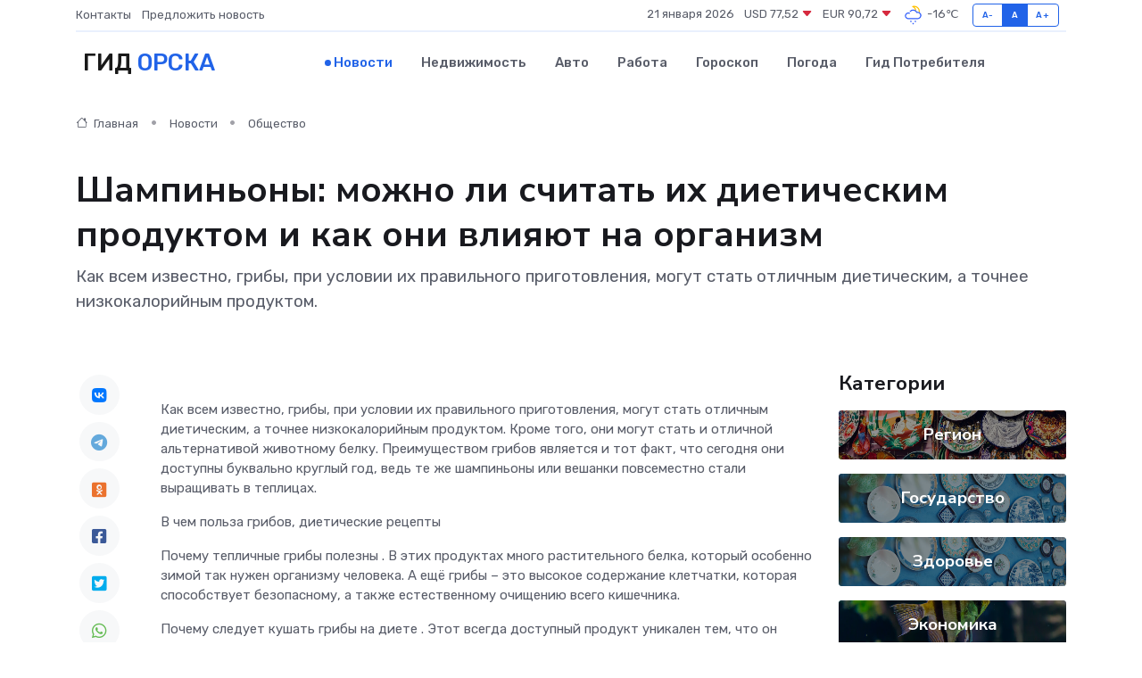

--- FILE ---
content_type: text/html; charset=utf-8
request_url: https://www.google.com/recaptcha/api2/aframe
body_size: 269
content:
<!DOCTYPE HTML><html><head><meta http-equiv="content-type" content="text/html; charset=UTF-8"></head><body><script nonce="rBFPewORyPLK78YYzF2E0w">/** Anti-fraud and anti-abuse applications only. See google.com/recaptcha */ try{var clients={'sodar':'https://pagead2.googlesyndication.com/pagead/sodar?'};window.addEventListener("message",function(a){try{if(a.source===window.parent){var b=JSON.parse(a.data);var c=clients[b['id']];if(c){var d=document.createElement('img');d.src=c+b['params']+'&rc='+(localStorage.getItem("rc::a")?sessionStorage.getItem("rc::b"):"");window.document.body.appendChild(d);sessionStorage.setItem("rc::e",parseInt(sessionStorage.getItem("rc::e")||0)+1);localStorage.setItem("rc::h",'1769025703684');}}}catch(b){}});window.parent.postMessage("_grecaptcha_ready", "*");}catch(b){}</script></body></html>